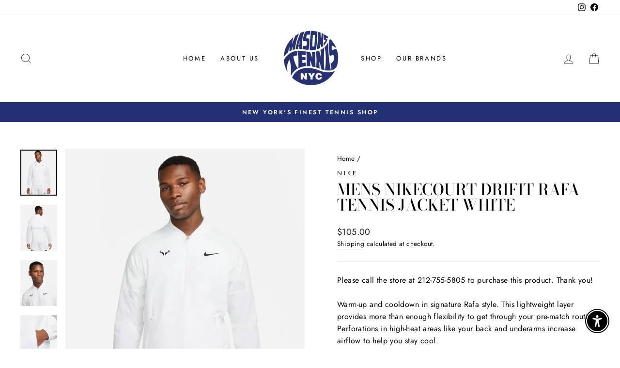

--- FILE ---
content_type: text/javascript; charset=utf-8
request_url: https://masonstennis.com/products/mens-nikecourt-drifit-rafa-tennis-jacket-white.js
body_size: 1275
content:
{"id":8339734167790,"title":"Mens NikeCourt DriFit Rafa Tennis Jacket White","handle":"mens-nikecourt-drifit-rafa-tennis-jacket-white","description":"\u003cp\u003eWarm-up and cooldown in signature Rafa style. This lightweight layer provides more than enough flexibility to get through your pre-match routine. Perforations in high-heat areas like your back and underarms increase airflow to help you stay cool.\u003c\/p\u003e\n\u003cul class=\"description-preview__features pt8-sm pb6-sm ncss-list-ul\"\u003e\n\u003cli class=\"description-preview__color-description ncss-li\"\u003eShown: White\/Black\u003c\/li\u003e\n\u003cli class=\"description-preview__style-color ncss-li\"\u003eStyle: DV2885-100\u003c\/li\u003e\n\u003c\/ul\u003e","published_at":"2024-04-04T10:59:23-04:00","created_at":"2024-04-04T10:59:23-04:00","vendor":"Nike","type":"Men's Outerwear","tags":["Men's Outerwear","Nike","White"],"price":10500,"price_min":10500,"price_max":10500,"available":true,"price_varies":false,"compare_at_price":null,"compare_at_price_min":0,"compare_at_price_max":0,"compare_at_price_varies":false,"variants":[{"id":44962994192622,"title":"XS \/ White","option1":"XS","option2":"White","option3":null,"sku":"DV2885-100","requires_shipping":true,"taxable":true,"featured_image":{"id":40625233723630,"product_id":8339734167790,"position":1,"created_at":"2024-04-04T10:59:56-04:00","updated_at":"2024-04-04T10:59:57-04:00","alt":null,"width":1280,"height":1600,"src":"https:\/\/cdn.shopify.com\/s\/files\/1\/0505\/8655\/0464\/files\/IMG-5670.webp?v=1712242797","variant_ids":[44962994192622,44962994225390,44962994258158,44962994290926,44962994323694]},"available":false,"name":"Mens NikeCourt DriFit Rafa Tennis Jacket White - XS \/ White","public_title":"XS \/ White","options":["XS","White"],"price":10500,"weight":0,"compare_at_price":null,"inventory_management":"shopify","barcode":"","featured_media":{"alt":null,"id":33468166996206,"position":1,"preview_image":{"aspect_ratio":0.8,"height":1600,"width":1280,"src":"https:\/\/cdn.shopify.com\/s\/files\/1\/0505\/8655\/0464\/files\/IMG-5670.webp?v=1712242797"}},"requires_selling_plan":false,"selling_plan_allocations":[]},{"id":44962994225390,"title":"S \/ White","option1":"S","option2":"White","option3":null,"sku":"DV2885-100","requires_shipping":true,"taxable":false,"featured_image":{"id":40625233723630,"product_id":8339734167790,"position":1,"created_at":"2024-04-04T10:59:56-04:00","updated_at":"2024-04-04T10:59:57-04:00","alt":null,"width":1280,"height":1600,"src":"https:\/\/cdn.shopify.com\/s\/files\/1\/0505\/8655\/0464\/files\/IMG-5670.webp?v=1712242797","variant_ids":[44962994192622,44962994225390,44962994258158,44962994290926,44962994323694]},"available":false,"name":"Mens NikeCourt DriFit Rafa Tennis Jacket White - S \/ White","public_title":"S \/ White","options":["S","White"],"price":10500,"weight":0,"compare_at_price":null,"inventory_management":"shopify","barcode":"196604318402","featured_media":{"alt":null,"id":33468166996206,"position":1,"preview_image":{"aspect_ratio":0.8,"height":1600,"width":1280,"src":"https:\/\/cdn.shopify.com\/s\/files\/1\/0505\/8655\/0464\/files\/IMG-5670.webp?v=1712242797"}},"requires_selling_plan":false,"selling_plan_allocations":[]},{"id":44962994258158,"title":"M \/ White","option1":"M","option2":"White","option3":null,"sku":"DV2885-100","requires_shipping":true,"taxable":false,"featured_image":{"id":40625233723630,"product_id":8339734167790,"position":1,"created_at":"2024-04-04T10:59:56-04:00","updated_at":"2024-04-04T10:59:57-04:00","alt":null,"width":1280,"height":1600,"src":"https:\/\/cdn.shopify.com\/s\/files\/1\/0505\/8655\/0464\/files\/IMG-5670.webp?v=1712242797","variant_ids":[44962994192622,44962994225390,44962994258158,44962994290926,44962994323694]},"available":false,"name":"Mens NikeCourt DriFit Rafa Tennis Jacket White - M \/ White","public_title":"M \/ White","options":["M","White"],"price":10500,"weight":0,"compare_at_price":null,"inventory_management":"shopify","barcode":"196604318419","featured_media":{"alt":null,"id":33468166996206,"position":1,"preview_image":{"aspect_ratio":0.8,"height":1600,"width":1280,"src":"https:\/\/cdn.shopify.com\/s\/files\/1\/0505\/8655\/0464\/files\/IMG-5670.webp?v=1712242797"}},"requires_selling_plan":false,"selling_plan_allocations":[]},{"id":44962994290926,"title":"L \/ White","option1":"L","option2":"White","option3":null,"sku":"DV2885-100","requires_shipping":true,"taxable":false,"featured_image":{"id":40625233723630,"product_id":8339734167790,"position":1,"created_at":"2024-04-04T10:59:56-04:00","updated_at":"2024-04-04T10:59:57-04:00","alt":null,"width":1280,"height":1600,"src":"https:\/\/cdn.shopify.com\/s\/files\/1\/0505\/8655\/0464\/files\/IMG-5670.webp?v=1712242797","variant_ids":[44962994192622,44962994225390,44962994258158,44962994290926,44962994323694]},"available":false,"name":"Mens NikeCourt DriFit Rafa Tennis Jacket White - L \/ White","public_title":"L \/ White","options":["L","White"],"price":10500,"weight":0,"compare_at_price":null,"inventory_management":"shopify","barcode":"196604318426","featured_media":{"alt":null,"id":33468166996206,"position":1,"preview_image":{"aspect_ratio":0.8,"height":1600,"width":1280,"src":"https:\/\/cdn.shopify.com\/s\/files\/1\/0505\/8655\/0464\/files\/IMG-5670.webp?v=1712242797"}},"requires_selling_plan":false,"selling_plan_allocations":[]},{"id":44962994323694,"title":"XL \/ White","option1":"XL","option2":"White","option3":null,"sku":"DV2885-100","requires_shipping":true,"taxable":false,"featured_image":{"id":40625233723630,"product_id":8339734167790,"position":1,"created_at":"2024-04-04T10:59:56-04:00","updated_at":"2024-04-04T10:59:57-04:00","alt":null,"width":1280,"height":1600,"src":"https:\/\/cdn.shopify.com\/s\/files\/1\/0505\/8655\/0464\/files\/IMG-5670.webp?v=1712242797","variant_ids":[44962994192622,44962994225390,44962994258158,44962994290926,44962994323694]},"available":true,"name":"Mens NikeCourt DriFit Rafa Tennis Jacket White - XL \/ White","public_title":"XL \/ White","options":["XL","White"],"price":10500,"weight":0,"compare_at_price":null,"inventory_management":"shopify","barcode":"196604318433","featured_media":{"alt":null,"id":33468166996206,"position":1,"preview_image":{"aspect_ratio":0.8,"height":1600,"width":1280,"src":"https:\/\/cdn.shopify.com\/s\/files\/1\/0505\/8655\/0464\/files\/IMG-5670.webp?v=1712242797"}},"requires_selling_plan":false,"selling_plan_allocations":[]}],"images":["\/\/cdn.shopify.com\/s\/files\/1\/0505\/8655\/0464\/files\/IMG-5670.webp?v=1712242797","\/\/cdn.shopify.com\/s\/files\/1\/0505\/8655\/0464\/files\/IMG-5671.webp?v=1712242797","\/\/cdn.shopify.com\/s\/files\/1\/0505\/8655\/0464\/files\/IMG-5672.jpg?v=1712242798","\/\/cdn.shopify.com\/s\/files\/1\/0505\/8655\/0464\/files\/IMG-5673.jpg?v=1712242798","\/\/cdn.shopify.com\/s\/files\/1\/0505\/8655\/0464\/files\/IMG-5674.webp?v=1712242799"],"featured_image":"\/\/cdn.shopify.com\/s\/files\/1\/0505\/8655\/0464\/files\/IMG-5670.webp?v=1712242797","options":[{"name":"Size","position":1,"values":["XS","S","M","L","XL"]},{"name":"Color","position":2,"values":["White"]}],"url":"\/products\/mens-nikecourt-drifit-rafa-tennis-jacket-white","media":[{"alt":null,"id":33468166996206,"position":1,"preview_image":{"aspect_ratio":0.8,"height":1600,"width":1280,"src":"https:\/\/cdn.shopify.com\/s\/files\/1\/0505\/8655\/0464\/files\/IMG-5670.webp?v=1712242797"},"aspect_ratio":0.8,"height":1600,"media_type":"image","src":"https:\/\/cdn.shopify.com\/s\/files\/1\/0505\/8655\/0464\/files\/IMG-5670.webp?v=1712242797","width":1280},{"alt":null,"id":33468167028974,"position":2,"preview_image":{"aspect_ratio":0.8,"height":1600,"width":1280,"src":"https:\/\/cdn.shopify.com\/s\/files\/1\/0505\/8655\/0464\/files\/IMG-5671.webp?v=1712242797"},"aspect_ratio":0.8,"height":1600,"media_type":"image","src":"https:\/\/cdn.shopify.com\/s\/files\/1\/0505\/8655\/0464\/files\/IMG-5671.webp?v=1712242797","width":1280},{"alt":null,"id":33468167061742,"position":3,"preview_image":{"aspect_ratio":0.8,"height":1600,"width":1280,"src":"https:\/\/cdn.shopify.com\/s\/files\/1\/0505\/8655\/0464\/files\/IMG-5672.jpg?v=1712242798"},"aspect_ratio":0.8,"height":1600,"media_type":"image","src":"https:\/\/cdn.shopify.com\/s\/files\/1\/0505\/8655\/0464\/files\/IMG-5672.jpg?v=1712242798","width":1280},{"alt":null,"id":33468167094510,"position":4,"preview_image":{"aspect_ratio":0.8,"height":1600,"width":1280,"src":"https:\/\/cdn.shopify.com\/s\/files\/1\/0505\/8655\/0464\/files\/IMG-5673.jpg?v=1712242798"},"aspect_ratio":0.8,"height":1600,"media_type":"image","src":"https:\/\/cdn.shopify.com\/s\/files\/1\/0505\/8655\/0464\/files\/IMG-5673.jpg?v=1712242798","width":1280},{"alt":null,"id":33468167127278,"position":5,"preview_image":{"aspect_ratio":0.8,"height":1600,"width":1280,"src":"https:\/\/cdn.shopify.com\/s\/files\/1\/0505\/8655\/0464\/files\/IMG-5674.webp?v=1712242799"},"aspect_ratio":0.8,"height":1600,"media_type":"image","src":"https:\/\/cdn.shopify.com\/s\/files\/1\/0505\/8655\/0464\/files\/IMG-5674.webp?v=1712242799","width":1280}],"requires_selling_plan":false,"selling_plan_groups":[]}

--- FILE ---
content_type: text/javascript;charset=utf-8
request_url: https://assets.cloudlift.app/api/assets/options.js?shop=masons-tennis.myshopify.com
body_size: 5019
content:
window.Cloudlift = window.Cloudlift || {};window.Cloudlift.options = { config: {"app":"options","shop":"masons-tennis.myshopify.com","url":"https://masonstennis.com","api":"https://api.cloudlift.app","assets":"https://cdn.jsdelivr.net/gh/cloudlift-app/cdn@0.12.124","mode":"prod","currencyFormats":{"moneyFormat":"${{amount}}","moneyWithCurrencyFormat":"${{amount}} USD"},"resources":["https://cdn.jsdelivr.net/gh/cloudlift-app/cdn@0.12.124/static/app-options.css","https://cdn.jsdelivr.net/gh/cloudlift-app/cdn@0.12.124/static/app-options.js"],"locale":"en","i18n":{"product.options.ai.generated.label":"Generated Images","product.options.text.align.right":"Text align right","product.options.discount.button":"Apply","product.options.discount.invalid":"Enter a valid discount code","product.options.library.button":"Select image","product.options.validity.dateMax":"Please enter a date before {max}","product.options.tabs.next":"Next","product.options.free":"FREE","product.options.ai.loading.generating":"Generating your image...","product.options.ai.removebg.button":"Remove Background","product.options.validity.upload.required":"Please upload a file","product.options.item.modal.title":"Update cart item?","product.options.item.modal.update":"Update","product.options.library.categories.button":"Show categories","product.options.tabs.previous":"Previous","product.options.validity.rangeOverflow":"Max allowed value {max}","product.options.file.link":"\uD83D\uDD17","product.options.ai.edit.placeholder":"Describe how to edit the image...","product.options.ai.update.button":"Update Image","product.options.bundle.hide":"Hide","product.options.text.style.bold":"Text bold","product.options.ai.edit.button":"Edit Image","product.options.validity.patternMismatch":"Please enter text to match: {pattern}","product.options.text.fontSize":"Text size","product.options.library.categories.label":"Categories","product.options.bundle.items":"items","product.options.ai.removebg.removed":"Background Removed","product.options.ai.button.generate":"Generate","product.options.validity.upload.max":"Maximum allowed file size is {max} MB","product.options.validity.rangeUnderflow":"Min allowed value {min}","product.options.text.style.italic":"Text italic","product.options.ai.prompt.placeholder":"Describe the image...","product.options.library.search.empty":"No results found","product.options.text.align.center":"Text center","product.options.ai.loading.editing":"Editing image...","product.options.discount.placeholder":"Discount code","product.options.ai.load_more":"Load More","product.options.validity.valueMissing":"Please enter a value","product.options.validity.tooLong":"Please enter less than {max} characters","product.options.ai.button.edit":"Edit Image","product.options.ai.edit.indicator":"Editing image","product.options.bundle.show":"Show","product.options.library.search.placeholder":"Search images","product.options.validity.selectMax":"Please select at most {max}","product.options.discount.valid":"Discount is applied at checkout","product.options.item.edit":"Edit ⚙️","product.options.item.modal.add":"Add new","product.options.validity.dateMin":"Please enter a date after {min}","product.options.library.images.button":"More images","product.options.validity.tooShort":"Please enter at least {min} characters","product.options.validity.selectMin":"Please select at least {min}","product.options.text.align.left":"Text align left"},"level":2,"version":"0.12.124","setup":true,"locationMode":0,"selector":"","previewLocationMode":0,"previewSelector":"","previewImgParent":1,"previewSticky":false,"previewStickyMobile":"overlay","previewStickyMobileSize":25,"priceDraft":true,"priceDraftTitle":"","priceDraftShipping":false,"priceDraftTaxFree":false,"priceDraftRetention":3,"priceProductId":"","priceProductHandle":"","priceVariantId":"","priceVariantValue":0.01,"checkout":false,"currencyConvert":true,"autoFulfil":false,"priceWeight":false,"extensions":"","theme":{},"fonts":[{"name":"Roboto","files":{"bold":"http://fonts.gstatic.com/s/roboto/v20/KFOlCnqEu92Fr1MmWUlvAx05IsDqlA.ttf","italic":"http://fonts.gstatic.com/s/roboto/v20/KFOkCnqEu92Fr1Mu52xPKTM1K9nz.ttf","regular":"http://fonts.gstatic.com/s/roboto/v20/KFOmCnqEu92Fr1Me5WZLCzYlKw.ttf","bold_italic":"http://fonts.gstatic.com/s/roboto/v20/KFOjCnqEu92Fr1Mu51TzBhc9AMX6lJBP.ttf"},"type":1},{"name":"Montserrat","files":{"bold":"http://fonts.gstatic.com/s/montserrat/v15/JTURjIg1_i6t8kCHKm45_dJE7g7J_950vCo.ttf","italic":"http://fonts.gstatic.com/s/montserrat/v15/JTUQjIg1_i6t8kCHKm459WxhziTn89dtpQ.ttf","regular":"http://fonts.gstatic.com/s/montserrat/v15/JTUSjIg1_i6t8kCHKm45xW5rygbi49c.ttf","bold_italic":"http://fonts.gstatic.com/s/montserrat/v15/JTUPjIg1_i6t8kCHKm459WxZcgvD-_xxrCq7qg.ttf"},"type":1},{"name":"Rock Salt","files":{"regular":"http://fonts.gstatic.com/s/rocksalt/v11/MwQ0bhv11fWD6QsAVOZbsEk7hbBWrA.ttf"},"type":1},{"name":"Lato","files":{"bold":"http://fonts.gstatic.com/s/lato/v17/S6u9w4BMUTPHh6UVew-FGC_p9dw.ttf","italic":"http://fonts.gstatic.com/s/lato/v17/S6u8w4BMUTPHjxswWyWrFCbw7A.ttf","regular":"http://fonts.gstatic.com/s/lato/v17/S6uyw4BMUTPHvxk6XweuBCY.ttf","bold_italic":"http://fonts.gstatic.com/s/lato/v17/S6u_w4BMUTPHjxsI5wqPHA3s5dwt7w.ttf"},"type":1},{"name":"Open Sans","files":{"bold":"http://fonts.gstatic.com/s/opensans/v18/mem5YaGs126MiZpBA-UN7rg-VeJoCqeDjg.ttf","italic":"http://fonts.gstatic.com/s/opensans/v18/mem6YaGs126MiZpBA-UFUJ0ef8xkA76a.ttf","regular":"http://fonts.gstatic.com/s/opensans/v18/mem8YaGs126MiZpBA-U1UpcaXcl0Aw.ttf","bold_italic":"http://fonts.gstatic.com/s/opensans/v18/memnYaGs126MiZpBA-UFUKWiUOhsKKKTjrPW.ttf"},"type":1},{"name":"Oswald","files":{"bold":"http://fonts.gstatic.com/s/oswald/v36/TK3_WkUHHAIjg75cFRf3bXL8LICs1xZogUFoZAaRliE.ttf","regular":"http://fonts.gstatic.com/s/oswald/v36/TK3_WkUHHAIjg75cFRf3bXL8LICs1_FvgUFoZAaRliE.ttf"},"type":1}],"configs":[{"uuid":"cljvxbqjgopd","template":"plane_ticket","styles":{"label-color":"#555","input-color-selected":"#374151","option-font-size":"11px","input-background-color-selected":"#fff","input-background-color":"#fff","label-font-size":"13px","input-text-color":"#374151","input-border-color":"#d1d5db","font-family":"-apple-system, BlinkMacSystemFont, 'Segoe UI', Roboto,\nHelvetica, Arial, sans-serif, 'Apple Color Emoji', 'Segoe UI Emoji',\n'Segoe UI Symbol'","input-color":"#374151","info-icon-color":"#333","option-border-radius":"6px","input-border-color-focus":"#374151"},"theme":"default","css":"#cljvxbqjgopd .cl-po--wrapper{font-family:-apple-system,BlinkMacSystemFont,'Segoe UI',Roboto,Helvetica,Arial,sans-serif,'Apple Color Emoji','Segoe UI Emoji','Segoe UI Symbol'}#cljvxbqjgopd .cl-po--label{color:#555;font-size:13px;margin-bottom:5px}#cljvxbqjgopd .cl-po--info{width:13px;height:13px;background-color:#333}#cljvxbqjgopd .cl-po--help{color:#637381;font-size:12px}#cljvxbqjgopd .cl-po--option{color:#374151;margin-bottom:20px;font-size:11px}#cljvxbqjgopd .cl-po--input{color:#374151;background-color:#fff;font-size:11px;border-width:1px;border-color:#d1d5db;border-radius:6px;box-shadow:rgba(0,0,0,0) 0 0 0 0,rgba(0,0,0,0) 0 0 0 0,rgba(0,0,0,0.05) 0 1px 2px 0}#cljvxbqjgopd .cl-po--input:focus{outline:2px solid transparent;outline-offset:2px;box-shadow:#fff 0 0 0 0,#374151 0 0 0 1px,rgba(0,0,0,0.05) 0 1px 2px 0;border-color:#374151}#cljvxbqjgopd .cl-po--swatch{background-color:#fff;border-width:1px;border-color:#d1d5db;border-radius:6px;box-shadow:rgba(0,0,0,0) 0 0 0 0,rgba(0,0,0,0) 0 0 0 0,rgba(0,0,0,0.05) 0 1px 2px 0}#cljvxbqjgopd .cl-po--input:checked+.cl-po--swatch-button{background-color:#fff;color:#374151}#cljvxbqjgopd input[type=radio]:checked+.cl-po--swatch,#cljvxbqjgopd input[type=checkbox]:checked+.cl-po--swatch{outline:2px solid transparent;outline-offset:2px;box-shadow:#fff 0 0 0 0,#374151 0 0 0 1px,rgba(0,0,0,0.05) 0 1px 2px 0;border-color:#374151}#cljvxbqjgopd input[type=checkbox]:checked.cl-po--input,#cljvxbqjgopd input[type=radio]:checked.cl-po--input{border-color:transparent;background-color:#374151}#cljvxbqjgopd .cl-po--option .choices__inner{color:#374151;background-color:#fff;border-width:1px;border-color:#d1d5db;border-radius:6px;box-shadow:rgba(0,0,0,0) 0 0 0 0,rgba(0,0,0,0) 0 0 0 0,rgba(0,0,0,0.05) 0 1px 2px 0}#cljvxbqjgopd .cl-po--option .choices.is-focused:not(.is-open) .choices__inner{outline:2px solid transparent;outline-offset:2px;box-shadow:#fff 0 0 0 0,#374151 0 0 0 1px,rgba(0,0,0,0.05) 0 1px 2px 0;border-color:#374151}#cljvxbqjgopd .cl-po--text-editor,#cljvxbqjgopd .cl-po--collapse.cl-po--edit{--text-editor-color:#374151}#cljvxbqjgopd .cl-po--text-editor .cl-po--swatch-button.selected{outline:2px solid transparent;outline-offset:2px;box-shadow:#fff 0 0 0 0,#374151 0 0 0 1px,rgba(0,0,0,0.05) 0 1px 2px 0;border-color:#374151;background-color:#fff;--text-editor-color:#374151}#cljvxbqjgopd .cl-po--collapse.cl-po--edit{border-left:1px solid #d1d5db;border-right:1px solid #d1d5db;border-bottom-color:#d1d5db}#cljvxbqjgopd .cl-po--collapse.cl-po--edit .cl-po--edit-label{color:#637381}#cljvxbqjgopd .cl-po--collapse.cl-po--edit:not(.cl-po--open){border-bottom:1px solid #d1d5db;border-bottom-left-radius:6px;border-bottom-right-radius:6px}#cljvxbqjgopd .cl-po--invalid{border-color:#c44e47}#cljvxbqjgopd .cl-po--errors{margin-top:10px}#cljvxbqjgopd .cl-po--error{font-size:11px;font-family:-apple-system,BlinkMacSystemFont,'Segoe UI',Roboto,Helvetica,Arial,sans-serif,'Apple Color Emoji','Segoe UI Emoji','Segoe UI Symbol';color:#fff;background-color:#c44e47;border-color:#b7423b;border-radius:6px}#cljvxbqjgopd .cl-po--collapse{color:#555;font-size:13px}#cljvxbqjgopd .cl-po--collapse:before{width:17px;height:17px}#cljvxbqjgopd .cl-po--panel{border-width:1px;border-color:#d1d5db;border-bottom-left-radius:6px;border-bottom-right-radius:6px;box-shadow:rgba(0,0,0,0) 0 0 0 0,rgba(0,0,0,0) 0 0 0 0,rgba(0,0,0,0.05) 0 1px 2px 0}","variantOption":false,"variantOptions":[],"options":[{"name":"notes","type":"textarea","label":"Specify Preferred Tension: ","value":"If Ordering Unstrung Please Type (N/A)","required":true,"conditions":[],"params":{"help":"Special notes","validationMsg":"","max":100,"autocomplete":"","textHelp":"<b>{used}/{max}</b> only {left} left","pattern":"","placeholder":"","textUsage":true,"info":""}},{"name":"Add Strings? ","type":"dropdown","label":"Add Strings? ","value":"","required":true,"conditions":[],"params":{"textValueSelect":"","validationMsg":"","autocomplete":"","pattern":"","labelPriceText":false,"valuePriceText":true,"groupDelimiter":"","help":"","textSearchValues":"","priceTemplate":"","searchValues":false,"labelValueText":false,"exclude":false,"placeholder":"","info":""},"values":[{"value":"Unstrung","text":"Unstrung"},{"value":"Babolat VS Gut 16g (With Labor)","text":"Babolat VS Gut 16g (With Labor)","price":83.0},{"value":"Babolat VS Gut 16g (Just Set)","text":"Babolat VS Gut 16g (Just Set)","price":48.0},{"value":"Babolat VS Gut 17g (With Labor)","text":"Babolat VS Gut 17g (With Labor)","price":83.0},{"value":"Babolat VS Gut 17g (Just Set)","text":"Babolat VS Gut 17g (Just Set)","price":48.0},{"value":"Babolat RPM BLAST 16g (With Labor)","text":"Babolat RPM BLAST 16g (With Labor)","price":52.0},{"value":"Babolat RPM BLAST 16g (Just Set)","text":"Babolat RPM BLAST 16g (Just Set)","price":24.0},{"value":"Babolat RPM BLAST 17g (With Labor)","text":"Babolat RPM BLAST 17g (With Labor)","price":52.0},{"value":"Babolat RPM BLAST 17g (Just Set)","text":"Babolat RPM BLAST 17g (Just Set)","price":24.0},{"value":"Babolat RPM BLAST 18g (With Labor)","text":"Babolat RPM BLAST 18g (With Labor)","price":52.0},{"value":"Babolat RPM BLAST 18g (Just Set)","text":"Babolat RPM BLAST 18g (Just Set)","price":24.0},{"value":"Babolat RPM BLAST ROUGH 16g (With Labor)","text":"Babolat RPM BLAST ROUGH 16g (With Labor) ","price":52.0},{"value":"Babolat RPM BLAST ROUGH 16g (Just Set)","text":"Babolat RPM BLAST ROUGH 16g (Just Set)","price":24.0},{"value":"Babolat RPM BLAST ROUGH 17g (With Labor)","text":"Babolat RPM BLAST ROUGH 17g (With Labor)","price":52.0},{"value":"Babolat RPM BLAST ROUGH 17g (Just Set)","text":"Babolat RPM BLAST ROUGH 17g (Just Set)","price":24.0},{"value":"Babolat RPM BLAST ROUGH 18g (With Labor)","text":"Babolat RPM BLAST ROUGH 18g (With Labor)","price":52.0},{"value":"Babolat RPM BLAST ROUGH 18g (Just Set)","text":"Babolat RPM BLAST ROUGH 18g (Just Set)","price":24.0},{"value":"Babolat XCEL 16g (With Labor)","text":"Babolat XCEL 16g (With Labor)","price":52.0},{"value":"Babolat XCEL 16g (Just Set)","text":"Babolat XCEL 16g (Just Set)","price":24.0},{"value":"Babolat XCEL 17g (With Labor)","text":"Babolat XCEL 17g (With Labor)","price":52.0},{"value":"Babolat XCEL 17g (Just Set)","text":"Babolat XCEL 17g (Just Set)","price":24.0},{"value":"Babolat SYNTHETIC GUT 16g (With Labor)","text":"Babolat SYNTHETIC GUT 16g (With Labor)","price":40.0},{"value":"Babolat SYNTHETIC GUT 16g (Just Set)","text":"Babolat SYNTHETIC GUT 16g (Just Set)","price":12.0},{"value":"Babolat SYNTHETIC GUT 17g (With Labor)","text":"Babolat SYNTHETIC GUT 17g (With Labor)","price":40.0},{"value":"Babolat SYNTHETIC GUT 16g (Just Set)","text":"Babolat SYNTHETIC GUT 16g (Just Set)","price":12.0},{"value":"Head LYNX TOUR 17g (With Labor)","text":"Head LYNX TOUR 17g (With Labor)","price":52.0},{"value":"Head LYNX TOUR 17g (Just Set)","text":"Head LYNX TOUR 17g (Just Set)","price":20.0},{"value":"Head VELOCITY 16g (With Labor)","text":"Head VELOCITY 16g (With Labor)","price":52.0},{"value":"Head VELOCITY 16g (Just Set)","text":"Head VELOCITY 16g (Just Set)","price":20.0},{"value":"Head VELOCITY 17g (With Labor)","text":"Head VELOCITY 17g (With Labor)","price":52.0},{"value":"Head VELOCITY 17g (Just Strings)","text":"Head VELOCITY 17g (Just Strings)","price":20.0},{"value":"Luxilon ALU POWER (With Labor)","text":"Luxilon ALU POWER (With Labor)","price":52.0},{"value":"Luxilon ALU POWER (Just Strings)","text":"Luxilon ALU POWER (Just Strings)","price":24.0},{"value":"Luxilon ALU POWER ROUGH (With Labor)","text":"Luxilon ALU POWER ROUGH (With Labor)","price":52.0},{"value":"Luxilon ALU POWER ROUGH (Just Strings)","text":"Luxilon ALU POWER ROUGH (Just Strings)","price":24.0},{"value":"Luxilon 4G 16g (With Labor)","text":"Luxilon 4G 16g (With Labor)","price":52.0},{"value":"Luxilon 4G 16g (Just Set)","text":"Luxilon 4G 16g (Just Set)","price":24.0},{"value":"Solinco HYPER G 16g (With Labor)","text":"Solinco HYPER G 16g (With Labor)","price":52.0},{"value":"Solinco HYPER G 16g (Just Set)","text":"Solinco HYPER G 16g (Just Set)","price":20.0},{"value":"Solinco HYPER G 17g (With Labor)","text":"Solinco HYPER G 17g (With Labor)","price":52.0},{"value":"Solinco HYPER G 17g (Just Set)","text":"Solinco HYPER G 17g (Just Set)","price":20.0},{"value":"Solinco HYPER G 18g (With Labor)","text":"Solinco HYPER G 18g (With Labor)","price":52.0},{"value":"Solinco HYPER G 18g (Just Set)","text":"Solinco HYPER G 18g (Just Set)","price":20.0},{"value":"Technifibre BIPHASE 16g (With Labor)","text":"Technifibre BIPHASE 16g (With Labor)","price":52.0},{"value":"Technifibre BIPHASE 16g (Just Set)","text":"Technifibre BIPHASE 16g (Just Set)","price":24.0},{"value":"Technifibre BIPHASE 17g (With Labor)","text":"Technifibre BIPHASE 17g (With Labor)","price":52.0},{"value":"Technifibre BIPHASE 17g (Just Set)","text":"Technifibre BIPHASE 17g (Just Set)","price":24.0},{"value":"Tecnifibre NRG2 16g (With Labor)","text":"Tecnifibre NRG2 16g (With Labor)","price":52.0},{"value":"Tecnifibre NRG2 16g (Just Set)","text":"Tecnifibre NRG2 16g (Just Set)","price":24.0},{"value":"Tecnifibre NRG2 17g (With Labor)","text":"Tecnifibre NRG2 17g (With Labor)","price":52.0},{"value":"Tecnifibre NRG2 17g (Just Set)","text":"Tecnifibre NRG2 17g (Just Set)","price":24.0},{"value":"Wilson CHAMPIONS CHOICE (With Labor)","text":"Wilson CHAMPIONS CHOICE (With Labor)","price":66.0},{"value":"Wilson CHAMPIONS CHOICE (Just Set)","text":"Wilson CHAMPIONS CHOICE (Just Set)","price":38.0},{"value":"Wilson NXT POWER 16g (With Labor)","text":"Wilson NXT POWER 16g (With Labor)","price":52.0},{"value":"Wilson NXT POWER 16g (Just Set)","text":"Wilson NXT POWER 16g (Just Set)","price":24.0},{"value":"Wilson NXT POWER 17g (With Labor)","text":"Wilson NXT POWER 17g (With Labor)","price":52.0},{"value":"Wilson NXT POWER 17g (Just Set)","text":"Wilson NXT POWER 17g (Just Set)","price":24.0},{"value":"Wilson CONTROL DUO (With Labor)","text":"Wilson CONTROL DUO (With Labor)","price":52.0},{"value":"Wilson CONTROL DUO (Just Set)","text":"Wilson CONTROL DUO (Just Set)","price":24.0},{"value":"Wilson SENSATION (With Labor)","text":"Wilson SENSATION (With Labor)","price":48.0},{"value":"Wilson SENSATION (Just Set)","text":"Wilson SENSATION (Just Set)","price":20.0},{"value":"Yonex POLYTOUR PRO 16Lg (With Labor)","text":"Yonex POLYTOUR PRO 16Lg (With Labor)","price":52.0},{"value":"Yonex POLYTOUR PRO 16Lg (Just Set)","text":"Yonex POLYTOUR PRO 16Lg (Just Set)","price":20.0},{"value":"Yonex POLYTOUR PRO 17g (With Labor)","text":"Yonex POLYTOUR PRO 17g (With Labor)","price":52.0},{"value":"Yonex POLYTOUR PRO 17g (Just Set","text":"Yonex POLYTOUR PRO 17g (Just Set","price":20.0},{"value":"Yonex POLYTOUR STRIKE 16Lg (With Labor)","text":"Yonex POLYTOUR STRIKE 16Lg (With Labor)","price":52.0},{"value":"Yonex POLYTOUR STRIKE 16Lg (Just Set)","text":"Yonex POLYTOUR STRIKE 16Lg (Just Set)","price":20.0},{"value":"Yonex POLYTOUR STRIKE 17g (With Labor)","text":"Yonex POLYTOUR STRIKE 17g (With Labor)","price":52.0},{"value":"Yonex POLYTOUR STRIKE 17g (Just Set","text":"Yonex POLYTOUR STRIKE 17g (Just Set","price":20.0},{"value":"Yonex POLYTOUR REV (With Labor","text":"Yonex POLYTOUR REV (With Labor","price":52.0},{"value":"Yonex POLYTOUR REV (Just Set","text":"Yonex POLYTOUR REV (Just Set","price":20.0},{"value":"Yonex REXIS SPEED 16g (With Labor)","text":"Yonex REXIS SPEED 16g (With Labor)","price":52.0},{"value":"Yonex REXIS SPEED 16g (Just Set)","text":"Yonex REXIS SPEED 16g (Just Set)","price":20.0}]}],"targetMode":1,"conditionMode":1,"conditions":[{"data":"product","field":"product_tags","tags":["Unstrung"]}],"preview":false,"previewConfig":{"name":"Main","position":1,"export":true,"exportConfig":{"original":false,"originalProperty":"_original","thumbnail":true,"thumbnailProperty":"_preview","thumbnailWidth":500,"thumbnailHeight":500,"crop":false,"cropConfig":{"valid":false}},"width":1042,"height":1042,"layers":[{"name":"product","type":"product","conditions":[],"params":{"excludeThumbnail":false,"interactive":false,"autoScaleRatio":true,"interactiveBox":false,"excludeOriginal":false,"autoCenterV":true,"autoScale":true,"scaleX":1,"scaleY":1,"refRect":false,"autoScaleMax":true,"x":0,"variant":false,"autoCenterH":true,"y":0,"autoPos":true,"autoRotate":false}}],"gallery":false,"galleryConfig":{"exclude":[],"excludeVariants":false,"hideThumbnails":false,"hideThumbnailsMobile":false,"pagination":false,"paginationMobile":false,"arrows":false,"previewActive":false,"loader":false,"layout":"bottom"},"views":[]}}]}};loadjs=function(){var a=function(){},c={},u={},f={};function o(e,n){if(e){var t=f[e];if(u[e]=n,t)for(;t.length;)t[0](e,n),t.splice(0,1)}}function l(e,n){e.call&&(e={success:e}),n.length?(e.error||a)(n):(e.success||a)(e)}function h(t,r,s,i){var c,o,e=document,n=s.async,u=(s.numRetries||0)+1,f=s.before||a,l=t.replace(/^(css|img)!/,"");i=i||0,/(^css!|\.css$)/.test(t)?((o=e.createElement("link")).rel="stylesheet",o.href=l,(c="hideFocus"in o)&&o.relList&&(c=0,o.rel="preload",o.as="style")):/(^img!|\.(png|gif|jpg|svg)$)/.test(t)?(o=e.createElement("img")).src=l:((o=e.createElement("script")).src=t,o.async=void 0===n||n),!(o.onload=o.onerror=o.onbeforeload=function(e){var n=e.type[0];if(c)try{o.sheet.cssText.length||(n="e")}catch(e){18!=e.code&&(n="e")}if("e"==n){if((i+=1)<u)return h(t,r,s,i)}else if("preload"==o.rel&&"style"==o.as)return o.rel="stylesheet";r(t,n,e.defaultPrevented)})!==f(t,o)&&e.head.appendChild(o)}function t(e,n,t){var r,s;if(n&&n.trim&&(r=n),s=(r?t:n)||{},r){if(r in c)throw"LoadJS";c[r]=!0}function i(n,t){!function(e,r,n){var t,s,i=(e=e.push?e:[e]).length,c=i,o=[];for(t=function(e,n,t){if("e"==n&&o.push(e),"b"==n){if(!t)return;o.push(e)}--i||r(o)},s=0;s<c;s++)h(e[s],t,n)}(e,function(e){l(s,e),n&&l({success:n,error:t},e),o(r,e)},s)}if(s.returnPromise)return new Promise(i);i()}return t.ready=function(e,n){return function(e,t){e=e.push?e:[e];var n,r,s,i=[],c=e.length,o=c;for(n=function(e,n){n.length&&i.push(e),--o||t(i)};c--;)r=e[c],(s=u[r])?n(r,s):(f[r]=f[r]||[]).push(n)}(e,function(e){l(n,e)}),t},t.done=function(e){o(e,[])},t.reset=function(){c={},u={},f={}},t.isDefined=function(e){return e in c},t}();!function(e){loadjs(e.resources,"assets",{success:function(){var n,t="cloudlift."+e.app+".ready";"function"==typeof Event?n=new Event(t):(n=document.createEvent("Event")).initEvent(t,!0,!0),window.dispatchEvent(n)},error:function(e){console.error("failed to load assets",e)}})}(window.Cloudlift.options.config);